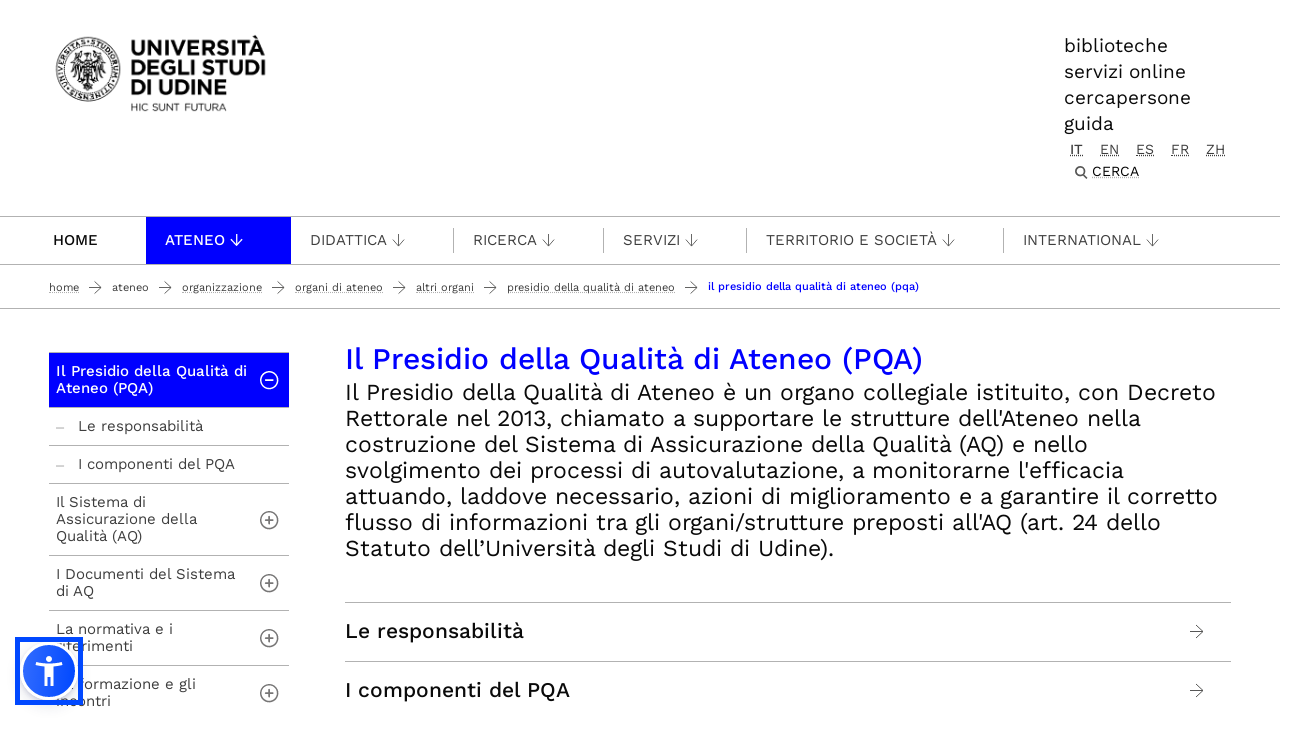

--- FILE ---
content_type: text/html;charset=utf-8
request_url: https://www.uniud.it/it/ateneo-uniud/ateneo-uniud-organizzazione/organi-ateneo/altri-organi/presidio-della-qualita/il-presidio-della-qualita-di-ateneo-pqa
body_size: 11906
content:
<!DOCTYPE html>
<html xmlns="http://www.w3.org/1999/xhtml" lang="it" data-bs-theme="auto" xml:lang="it">
  <head><meta http-equiv="Content-Type" content="text/html; charset=UTF-8" /><!-- <link rel="stylesheet" href="/++theme++theme-v5-bootstrap/dist/assets/css/bootstrap.min.css" />
        <link rel="stylesheet" href="/++theme++theme-v5-bootstrap/dist/assets/css/app.min.css" /> -->
    <meta charset="utf-8" />
<meta name="viewport" content="width=device-width, initial-scale=1" />
<meta name="description" content="Università degli Studi di Udine - University of Udine" />
<title>Il Presidio della Qualità di Ateneo (PQA) — UNIUD - Università degli Studi di Udine</title>
<meta name="author" content="" />
<meta name="viewport" content="width=device-width, initial-scale=1" />


<link rel="preconnect" href="https://analytics.uniud.it" />

 
<link rel="preload" href="" as="image" />


<link rel="preload" href="/++theme++theme-v5-bootstrap/dist/assets/css/bootstrap.min.css" as="style" />
<link rel="preload" href="/++theme++theme-v5-bootstrap/dist/assets/css/app.min.css" as="style" />
<link rel="stylesheet" href="/++theme++theme-v5-bootstrap/dist/assets/css/bootstrap.min.css" />
<link rel="stylesheet" href="/++theme++theme-v5-bootstrap/dist/assets/css/app.min.css" />
<link rel="preload" href="/++theme++theme-v5-bootstrap/dist/assets/img/search-icon.svg" as="image" />





  <meta charset="utf-8" /><meta name="twitter:card" content="summary" /><meta property="og:site_name" content="Università degli Studi di Udine" /><meta property="og:title" content="Il Presidio della Qualità di Ateneo (PQA)" /><meta name="twitter:title" content="Il Presidio della Qualità di Ateneo (PQA)" /><meta property="og:type" content="website" /><meta property="og:description" content="Il Presidio della Qualità di Ateneo è un organo collegiale istituito, con Decreto Rettorale nel 2013, chiamato a supportare le strutture dell'Ateneo nella costruzione del Sistema di Assicurazione della Qualità (AQ) e nello svolgimento dei processi di autovalutazione, a monitorarne l'efficacia attuando, laddove necessario, azioni di miglioramento e a garantire il corretto flusso di informazioni tra gli organi/strutture preposti all'AQ (art. 24 dello Statuto dell’Università degli Studi di Udine)." /><meta name="description" content="Il Presidio della Qualità di Ateneo è un organo collegiale istituito, con Decreto Rettorale nel 2013, chiamato a supportare le strutture dell'Ateneo nella costruzione del Sistema di Assicurazione della Qualità (AQ) e nello svolgimento dei processi di autovalutazione, a monitorarne l'efficacia attuando, laddove necessario, azioni di miglioramento e a garantire il corretto flusso di informazioni tra gli organi/strutture preposti all'AQ (art. 24 dello Statuto dell’Università degli Studi di Udine)." /><meta name="twitter:description" content="Il Presidio della Qualità di Ateneo è un organo collegiale istituito, con Decreto Rettorale nel 2013, chiamato a supportare le strutture dell'Ateneo nella costruzione del Sistema di Assicurazione della Qualità (AQ) e nello svolgimento dei processi di autovalutazione, a monitorarne l'efficacia attuando, laddove necessario, azioni di miglioramento e a garantire il corretto flusso di informazioni tra gli organi/strutture preposti all'AQ (art. 24 dello Statuto dell’Università degli Studi di Udine)." /><meta property="og:url" content="https://www.uniud.it/it/ateneo-uniud/ateneo-uniud-organizzazione/organi-ateneo/altri-organi/presidio-della-qualita/il-presidio-della-qualita-di-ateneo-pqa" /><meta name="twitter:url" content="https://www.uniud.it/it/ateneo-uniud/ateneo-uniud-organizzazione/organi-ateneo/altri-organi/presidio-della-qualita/il-presidio-della-qualita-di-ateneo-pqa" /><meta property="og:image" content="https://www.uniud.it/social-logo.png" /><meta name="twitter:image" content="https://www.uniud.it/social-logo.png" /><meta property="og:image:type" content="image/png" /><meta name="description" content="Il Presidio della Qualità di Ateneo è un organo collegiale istituito, con Decreto Rettorale nel 2013, chiamato a supportare le strutture dell'Ateneo nella costruzione del Sistema di Assicurazione della Qualità (AQ) e nello svolgimento dei processi di autovalutazione, a monitorarne l'efficacia attuando, laddove necessario, azioni di miglioramento e a garantire il corretto flusso di informazioni tra gli organi/strutture preposti all'AQ (art. 24 dello Statuto dell’Università degli Studi di Udine)." /><meta name="viewport" content="width=device-width, initial-scale=1.0" /><meta name="generator" content="Plone - https://plone.org/" /></head>
  <body id="visual-portal-wrapper" class="col-content col-two frontend icons-off portaltype-folder section-ateneo-uniud site-it subsection-ateneo-uniud-organizzazione subsection-ateneo-uniud-organizzazione-organi-ateneo subsection-ateneo-uniud-organizzazione-organi-ateneo-altri-organi template-listing_view thumbs-off userrole-anonymous viewpermission-view has-columns -two" dir="ltr" data-base-url="https://www.uniud.it/it/ateneo-uniud/ateneo-uniud-organizzazione/organi-ateneo/altri-organi/presidio-della-qualita/il-presidio-della-qualita-di-ateneo-pqa" data-view-url="https://www.uniud.it/it/ateneo-uniud/ateneo-uniud-organizzazione/organi-ateneo/altri-organi/presidio-della-qualita/il-presidio-della-qualita-di-ateneo-pqa" data-portal-url="https://www.uniud.it" data-i18ncatalogurl="https://www.uniud.it/plonejsi18n" data-pat-pickadate="{&quot;date&quot;: {&quot;selectYears&quot;: 200}, &quot;time&quot;: {&quot;interval&quot;: 5 } }" data-pat-plone-modal="{&quot;actionOptions&quot;: {&quot;displayInModal&quot;: false}}"><a id="skippy" class="sr-only sr-only-focusable" href="#main-content">
  <div class="container">
    <span class="skiplink-text">Passa al contenuto principale</span>
  </div>
</a><header>
  <div class="container">
    <div class="row">
      <div id="logo-container" class="col-lg-3 col-md-12">
        <a id="uniud-logo" href="https://www.uniud.it/it" title="UNIUD - Università degli Studi di Udine">
          <img class="logo" width="223px" height="80px" src="/uniud/@@site-logo" alt="Immagine con logo che riporta il titolo del sito" />
        </a>
      </div>
      <div id="toplinks-container" class="col-lg-9 col-md-12">
        <div class="header-bar">
    
        <div class="header-link">
            <a href="https://www.uniud.it/it/servizi/servizi-studiare/biblioteche">biblioteche</a>
        </div>
    
        <div class="header-link">
            <a href="https://www.uniud.it/it/pagine-speciali/guida/ateneo-on-line">servizi online</a>
        </div>
    
        <div class="header-link">
            <a href="https://www.uniud.it/it/cercapersone">cercapersone</a>
        </div>
    
        <div class="header-link">
            <a href="https://www.uniud.it/it/pagine-speciali/guida">guida</a>
        </div>
    

          
          
          <div id="language-selector" class="">
        <a href="https://www.uniud.it/@@multilingual-selector/b12cbee0944b4a48a7c232f692f21e59/it?set_language=it" title="Italiano" class="selected currentLanguage language-it">it</a>
    
        <a href="https://www.uniud.it/@@multilingual-selector/b12cbee0944b4a48a7c232f692f21e59/en?set_language=en" title="English" class="language-en">en</a>
    
        <a href="https://www.uniud.it/@@multilingual-selector/b12cbee0944b4a48a7c232f692f21e59/es?set_language=es" title="Español" class="language-es">es</a>
    
        <a href="https://www.uniud.it/@@multilingual-selector/b12cbee0944b4a48a7c232f692f21e59/fr?set_language=fr" title="Français" class="language-fr">fr</a>
    
        <a href="https://www.uniud.it/@@multilingual-selector/b12cbee0944b4a48a7c232f692f21e59/zh?set_language=zh" title="中文" class="language-zh">zh</a>
    </div>
          <div class="search-box"><div class="search-wrapper">
  <button type="button" class="search-link" data-bs-toggle="modal" data-bs-target="#search-reveal">
    <span>Cerca</span>
  </button>
</div>



<div class="modal fade" id="search-reveal" aria-labelledby="search-modal" aria-hidden="true">
  <div class="modal-dialog modal-fullscreen">
    <div class="modal-content align-items-center">
      <div class="col-lg-9">
        <div class="search-header modal-header">
          <h1 id="search-header-title" class="title">Cerca nel sito</h1>
          <button class="close-button" data-close="" aria-label="Close reveal" type="button" data-bs-dismiss="modal">
            <span aria-hidden="true">×</span>
          </button>
        </div>
        <div class="col-lg-12 modal-body">
          <form action="https://www.uniud.it/it/@@search" id="searchGadget_form" class="search-form-container" onsumbit="setSectionCurrent('modal');" role="search">
            <div class="search-form">
              <input id="searchGadget" type="search" placeholder="Cerca nel sito" tabindex="-1" name="SearchableText" title="Cerca nel sito" class="searchField" />
              <input id="btn-search" class="btn btn-primary btn-search" type="submit" value="Cerca" />
            </div>

            <div id="search-by-section" class="search-options">
              <div class="row">
                <div id="search-options-title" class="search-options-title cell">
                  Esegui la ricerca su sezione:
                </div>
              </div>
              <div id="search-sections-container-modal" class="search-sections-container row">
                <div id="cnt-search-section-all-modal" class="cell col-sm-6 col-md-3">
                  <input type="radio" id="search-section-allsite-modal" name="path" value="" checked="checked" />
                  <label id="lbl-search-section-all-modal" for="search-section-allsite-modal"></label>
                </div>
                <div id="cnt-search-section-current-modal" class="cell col-sm-6 col-md-3">
                  <input type="radio" id="search-section-current-modal" name="path" value="" />
                  <label id="lbl-search-section-current-modal" for="search-section-current-modal"></label>
                </div>
                
                <div id="cnt-search-section-0-modal" class="cell col-sm-6 col-md-3" style="display: none">
                  <input type="radio" id="search-section-0-modal" name="path" value="path-search-section-0" />
                  <label id="lbl-search-section-0-modal" for="search-section-0">Sezione 1</label>
                </div>
                <div id="cnt-search-section-1-modal" class="cell col-sm-6 col-md-3" style="display: none">
                  <input type="radio" id="search-section-1-modal" name="path" value="path-search-section-1" />
                  <label id="lbl-search-section-1-modal" for="search-section-1-modal">Sezione 2</label>
                </div>
                <div id="cnt-search-section-2-modal" class="cell col-sm-6 col-md-3" style="display: none">
                  <input type="radio" id="search-section-2-modal" name="path" value="path-search-section-2" />
                  <label id="lbl-search-section-2-modal" for="search-section-2-modal">Sezione 3</label>
                </div>
                <div id="cnt-search-section-3-modal" class="cell col-sm-6 col-md-3" style="display: none">
                  <input type="radio" id="search-section-3-modal" name="path" value="path-search-section-3" />
                  <label id="lbl-search-section-3-modal" for="search-section-3-modal">Sezione 4</label>
                </div>
                <div id="cnt-search-section-4-modal" class="cell col-sm-6 col-md-3" style="display: none">
                  <input type="radio" id="search-section-4-modal" name="path" value="path-search-section-4" />
                  <label id="lbl-search-section-4-modal" for="search-section-4-modal">Sezione 5</label>
                </div>
                <div id="cnt-search-section-5-modal" class="cell col-sm-6 col-md-3" style="display: none">
                  <input type="radio" id="search-section-5-modal" name="path" value="path-search-section-5" />
                  <label id="lbl-search-section-5-modal" for="search-section-5-modal">Sezione 6</label>
                </div>
              </div>
            </div>
          </form><div id="search-results-wrapper_gadget">
        <div class="documentFirstHeading">Risultati ricerca per <strong id="search-term_gadget"></strong></div>
        <div id="search-results-bar">
            <span id="results-count_gadget"><strong id="search-results-number">0</strong> elementi soddisfano i criteri specificati.</span>
        </div>
        <div id="search-results_gadget"></div>
    </div>
        </div>
      </div>
    </div>
  </div>
</div>
</div>
        </div>
      </div>
    </div>
  </div>
</header><nav id="main-navigation" role="navigation">
  <a href="#" class="menu-mobile menu" title="Mobile menù" aria-label="Mobile menù">
    <span class="line"></span>
    <span class="line"></span>
    <span class="line"></span>
  </a>
  <ul class="main-nav">
      <li class="first-level home" accesskey="h">
        <a class="" href="https://www.uniud.it/it">Home</a>
      </li>
      <li class="first-level mega-menu">
        <a class="" href="/it/servizi/servizi-studiare/biblioteche" title="Biblioteche">Biblioteche</a>
        
      </li>
      <li class="first-level mega-menu">
        <a class="" href="/it/cercapersone" title="Cercapersone">Cercapersone</a>
        
      </li>
      <li class="first-level mega-menu">
        <a class="" href="/it/pagine-speciali/guida/ateneo-on-line" title="Servizi online">Servizi online</a>
        
      </li>
      <li class="first-level mega-menu active">
        <a class="noclickable" href="https://www.uniud.it/it/manual-links/menu/ateneo-uniud" title="Ateneo">Ateneo</a>
        <div class="sub-menu">
          <div class="container">
            <div class="row">
              <div class="auto">
                <ul class="sub-menu-lists">
                  <li>
                    <a href="https://www.uniud.it/it/ateneo-uniud/ateneo-uniud" title="Chi siamo">Chi siamo</a>
                  </li>
                  <li>
                    <a href="https://www.uniud.it/it/ateneo-uniud/normativa" title="Statuto e regolamenti">Statuto e regolamenti</a>
                  </li>
                  <li>
                    <a href="https://www.uniud.it/it/ateneo-uniud/elezioni-uniud" title="Elezioni">Elezioni</a>
                  </li>
                </ul>
              </div>
              <div class="auto">
                <ul class="sub-menu-lists">
                  <li>
                    <a href="https://www.uniud.it/it/ateneo-uniud/ateneo-uniud-organizzazione" title="Organizzazione">Organizzazione</a>
                  </li>
                  <li>
                    <a href="https://www.uniud.it/it/ateneo-uniud/sedi" title="Sedi">Sedi</a>
                  </li>
                </ul>
              </div>
              <div class="auto">
                <ul class="sub-menu-lists">
                  <li>
                    <a href="https://www.uniud.it/it/qualita" title="Qualità">Qualità</a>
                  </li>
                  <li>
                    <a href="https://www.uniud.it/it/ateneo-uniud/ateneo-uniud/amministrazione-trasparente/disposizioni-generali/atti-generali/piano-strategico-2022-2025.pdf" title="Piano strategico">Piano strategico</a>
                  </li>
                  <li>
                    <a href="https://uniudamce.sharepoint.com/sites/controllo-direzionale" title="Controllo direzionale">Controllo direzionale</a>
                  </li>
                </ul>
              </div>
              <div class="auto">
                <ul class="sub-menu-lists">
                  <li>
                    <a href="https://www.uniud.it/it/ateneo-uniud/ateneo-uniud-organizzazione/organi-ateneo/altri-organi/cug" title="Comitato Unico di Garanzia">Comitato Unico di Garanzia</a>
                  </li>
                  <li>
                    <a href="https://www.uniud.it/it/ateneo-uniud/ateneo-uniud/uniud-sostenibile" title="Uniud Sostenibile">Uniud Sostenibile</a>
                  </li>
                  <li>
                    <a href="https://www.uniud.it/it/ateneo-uniud/identita-visiva" title="Identità visiva">Identità visiva</a>
                  </li>
                </ul>
              </div>
              <div class="auto">
                <ul class="sub-menu-lists">
                  
                </ul>
              </div>
            </div>
          </div>
        </div>
      </li>
      <li class="first-level mega-menu">
        <a class="noclickable" href="https://www.uniud.it/it/manual-links/menu/didattica" title="Didattica">Didattica</a>
        <div class="sub-menu">
          <div class="container">
            <div class="row">
              <div class="auto">
                <ul class="sub-menu-lists">
                  <li>
                    <a href="https://www.uniud.it/it/didattica/corsi" title="Lauree e lauree magistrali">Lauree e lauree magistrali</a>
                  </li>
                  <li>
                    <a href="https://superiore.uniud.it/" title="Scuola Superiore">Scuola Superiore</a>
                  </li>
                </ul>
              </div>
              <div class="auto">
                <ul class="sub-menu-lists">
                  <li>
                    <a href="https://www.uniud.it/it/didattica/formazione-post-laurea/scuole-specializzazione" title="Scuole di specializzazione">Scuole di specializzazione</a>
                  </li>
                  <li>
                    <a href="https://www.uniud.it/it/ricerca/lavorare-nella-ricerca/dottorato-ricerca" title="Dottorato di ricerca">Dottorato di ricerca</a>
                  </li>
                </ul>
              </div>
              <div class="auto">
                <ul class="sub-menu-lists">
                  <li>
                    <a href="https://www.uniud.it/it/didattica/formazione-post-laurea/master/alta-formazione" title="Master e alta formazione">Master e alta formazione</a>
                  </li>
                  <li>
                    <a href="https://www.uniud.it/it/didattica/formazione-post-laurea/formazione-abilitazione-insegnanti" title="Formazione insegnanti">Formazione insegnanti</a>
                  </li>
                </ul>
              </div>
              <div class="auto">
                <ul class="sub-menu-lists">
                  <li>
                    <a href="https://www.uniud.it/it/didattica/attivita-trasversali-e-complementari" title="Attività trasversali e complementari">Attività trasversali e complementari</a>
                  </li>
                  <li>
                    <a href="https://www.uniud.it/it/didattica/formazione-continua" title="Formazione continua">Formazione continua</a>
                  </li>
                </ul>
              </div>
              <div class="auto">
                <ul class="sub-menu-lists">
                  
                </ul>
              </div>
            </div>
          </div>
        </div>
      </li>
      <li class="first-level mega-menu">
        <a class="noclickable" href="https://www.uniud.it/it/manual-links/menu/ricerca" title="Ricerca">Ricerca</a>
        <div class="sub-menu">
          <div class="container">
            <div class="row">
              <div class="auto">
                <ul class="sub-menu-lists">
                  <li>
                    <a href="https://www.uniud.it/it/ricerca/strutture-e-competenze" title="Strutture e competenze">Strutture e competenze</a>
                  </li>
                  <li>
                    <a href="https://www.uniud.it/it/ricerca/progetti-e-iniziative" title="Progetti e iniziative">Progetti e iniziative</a>
                  </li>
                  <li>
                    <a href="https://www.uniud.it/it/ricerca/opportunita-finanziamento" title="Opportunità di finanziamento">Opportunità di finanziamento</a>
                  </li>
                </ul>
              </div>
              <div class="auto">
                <ul class="sub-menu-lists">
                  <li>
                    <a href="https://www.uniud.it/it/ricerca/lavorare-nella-ricerca/dottorato-ricerca" title="Dottorato di ricerca">Dottorato di ricerca</a>
                  </li>
                  <li>
                    <a href="https://www.uniud.it/it/ricerca/lavorare-nella-ricerca/assegni-ricerca" title="Assegni di ricerca">Assegni di ricerca</a>
                  </li>
                  <li>
                    <a href="https://www.uniud.it/it/ricerca/lavorare-nella-ricerca/borse-ricerca" title="Borse di ricerca">Borse di ricerca</a>
                  </li>
                </ul>
              </div>
              <div class="auto">
                <ul class="sub-menu-lists">
                  <li>
                    <a href="https://www.uniud.it/it/ricerca/risultati-della-ricerca/brevetti" title="Brevetti">Brevetti</a>
                  </li>
                  <li>
                    <a href="https://www.uniud.it/it/ricerca/risultati-della-ricerca/spin-off" title="Spin off e start up">Spin off e start up</a>
                  </li>
                  <li>
                    <a href="https://www.uniud.it/it/ricerca/risultati-della-ricerca/archivio-ricerca-scientifica/info" title="Archivio della ricerca">Archivio della ricerca</a>
                  </li>
                </ul>
              </div>
              <div class="auto">
                <ul class="sub-menu-lists">
                  <li>
                    <a href="https://www.uniud.it/it/ricerca/risultati-della-ricerca/valutazione-della-ricerca" title="Valutazione della ricerca">Valutazione della ricerca</a>
                  </li>
                  <li>
                    <a href="https://www.uniud.it/it/servizi/servizi-studiare/biblioteche/open-science-scienza-aperta" title="Scienza aperta">Scienza aperta</a>
                  </li>
                  <li>
                    <a href="https://www.uniud.it/it/ricerca/carta-europea-ricercatori-uniud" title="Carta Europea dei Ricercatori">Carta Europea dei Ricercatori</a>
                  </li>
                </ul>
              </div>
              <div class="auto">
                <ul class="sub-menu-lists">
                  
                </ul>
              </div>
            </div>
          </div>
        </div>
      </li>
      <li class="first-level mega-menu">
        <a class="noclickable" href="https://www.uniud.it/it/manual-links/menu/servizi-1" title="Servizi">Servizi</a>
        <div class="sub-menu">
          <div class="container">
            <div class="row">
              <div class="auto">
                <ul class="sub-menu-lists">
                  <li>
                    <a href="https://www.uniud.it/it/servizi/servizi-orientamento-scuole/orientamento-e-assistenza-1" title="per orientarsi">per orientarsi</a>
                  </li>
                  <li>
                    <a href="https://www.uniud.it/it/landing-astu/servizi-studiare" title="per studiare">per studiare</a>
                  </li>
                  <li>
                    <a href="https://www.uniud.it/it/landing-astu/servizi-lavorare" title="per lavorare">per lavorare</a>
                  </li>
                </ul>
              </div>
              <div class="auto">
                <ul class="sub-menu-lists">
                  <li>
                    <a href="https://www.uniud.it/it/landing-astu/diritto-studio" title="per il diritto allo studio">per il diritto allo studio</a>
                  </li>
                  <li>
                    <a href="/it/landing-astu/gestire-carriera" title="per la gestione carriera">per la gestione carriera</a>
                  </li>
                </ul>
              </div>
              <div class="auto">
                <ul class="sub-menu-lists">
                  <li>
                    <a href="https://www.uniud.it/it/landing-astu/servizi-vivere-uniud" title="per vivere Uniud">per vivere Uniud</a>
                  </li>
                  <li>
                    <a href="https://www.uniud.it/it/servizi/servizi-tempo-libero/opportunita-tempo-libero" title="per abitare">per abitare</a>
                  </li>
                </ul>
              </div>
              <div class="auto">
                <ul class="sub-menu-lists">
                  <li>
                    <a href="https://www.uniud.it/it/landing-astu/pacchetto-studenti" title="pacchetto servizi">pacchetto servizi</a>
                  </li>
                  <li>
                    <a href="https://www.uniud.it/it/didattica/segreteria-studenti/sedi-orari" title="segreteria studenti">segreteria studenti</a>
                  </li>
                </ul>
              </div>
              <div class="auto">
                <ul class="sub-menu-lists">
                  
                </ul>
              </div>
            </div>
          </div>
        </div>
      </li>
      <li class="first-level mega-menu">
        <a class="noclickable" href="https://www.uniud.it/it/manual-links/menu/territorio-e-societa" title="Territorio e società">Territorio e società</a>
        <div class="sub-menu">
          <div class="container">
            <div class="row">
              <div class="auto">
                <ul class="sub-menu-lists">
                  <li>
                    <a href="https://www.uniud.it/it/territorio-e-societa/terza-missione" title="Terza Missione">Terza Missione</a>
                  </li>
                  <li>
                    <a href="https://www.uniud.it/it/territorio-e-societa/uniud-lab-village" title="Uniud Lab Village">Uniud Lab Village</a>
                  </li>
                  <li>
                    <a href="https://cantiere-friuli.uniud.it/" title="Cantiere Friuli">Cantiere Friuli</a>
                  </li>
                </ul>
              </div>
              <div class="auto">
                <ul class="sub-menu-lists">
                  <li>
                    <a href="https://www.uniud.it/it/territorio-e-societa/uniud-citta" title="Festival dell'Università">Festival dell'Università</a>
                  </li>
                  <li>
                    <a href="https://www.uniud.it/it/territorio-e-societa/eventi-cultura-divulgazione" title="News, eventi e divulgazione">News, eventi e divulgazione</a>
                  </li>
                  <li>
                    <a href="https://www.uniud.it/it/servizi/imprese/punto-impresa/progetti-speciali/progetto-condiviso/progetto-condiviso" title="Progetto condiviso con Fondazione Friuli">Progetto condiviso con Fondazione Friuli</a>
                  </li>
                </ul>
              </div>
              <div class="auto">
                <ul class="sub-menu-lists">
                  <li>
                    <a href="https://www.uniud.it/it/territorio-e-societa/lavoro-placement-e-tirocini" title="Lavoro, job placement e tirocini">Lavoro, job placement e tirocini</a>
                  </li>
                  <li>
                    <a href="https://www.uniud.it/it/territorio-e-societa/universita-e-imprese" title="Università e imprese">Università e imprese</a>
                  </li>
                </ul>
              </div>
              <div class="auto">
                <ul class="sub-menu-lists">
                  <li>
                    <a href="https://www.uniud.it/it/ateneo-uniud/ateneo-uniud/sostieni-uniud" title="Sostieni l’Università">Sostieni l’Università</a>
                  </li>
                  <li>
                    <a href="https://www.uniud.it/it/territorio-e-societa/pnrr/piano-nazionale-di-ripresa-e-resilienza" title="Università e PNRR">Università e PNRR</a>
                  </li>
                </ul>
              </div>
              <div class="auto">
                <ul class="sub-menu-lists">
                  
                </ul>
              </div>
            </div>
          </div>
        </div>
      </li>
      <li class="first-level mega-menu">
        <a class="noclickable" href="https://www.uniud.it/it/manual-links/menu/international" title="International">International</a>
        <div class="sub-menu">
          <div class="container">
            <div class="row">
              <div class="auto">
                <ul class="sub-menu-lists">
                  <li>
                    <a href="https://www.uniud.it/it/landing-astu/opportunita-estero-studenti" title="Opportunità di studio e tirocinio all'estero">Opportunità di studio e tirocinio all'estero</a>
                  </li>
                  <li>
                    <a href="https://www.uniud.it/it/landing-astu/opportunita-info-mobilita" title="Opportunità e informazioni utili per docenti e ricercatori">Opportunità e informazioni utili per docenti e ricercatori</a>
                  </li>
                  <li>
                    <a href="https://www.uniud.it/it/international-area/opportunita-estero-pta/erasmus-stt" title="Opportunità e informazioni utili per PTA">Opportunità e informazioni utili per PTA</a>
                  </li>
                </ul>
              </div>
              <div class="auto">
                <ul class="sub-menu-lists">
                  <li>
                    <a href="https://www.uniud.it/it/international-area/studenti-internazionali" title="Studenti internazionali">Studenti internazionali</a>
                  </li>
                  <li>
                    <a href="https://www.uniud.it/it/international-area/studenti-mobilita-ingresso" title="Exchange Students">Exchange Students</a>
                  </li>
                </ul>
              </div>
              <div class="auto">
                <ul class="sub-menu-lists">
                  <li>
                    <a href="https://www.uniud.it/it/international-area/visiting-students-studenti-in-ingresso-in-assenza-di-accordo-bilaterale" title="Visiting students">Visiting students</a>
                  </li>
                  <li>
                    <a href="https://www.uniud.it/it/international-area/equipollenze" title="Equipollenze">Equipollenze</a>
                  </li>
                </ul>
              </div>
              <div class="auto">
                <ul class="sub-menu-lists">
                  <li>
                    <a href="https://www.uniud.it/it/landing-astu/attivita-internazionali-1" title="Relazioni internazionali">Relazioni internazionali</a>
                  </li>
                </ul>
              </div>
              <div class="auto">
                <ul class="sub-menu-lists">
                  
                </ul>
              </div>
            </div>
          </div>
        </div>
      </li>
      <li class="first-level mega-menu">
        <a class="" href="/it/pagine-speciali/guida" title="Guida">Guida</a>
        
      </li>
    </ul>
</nav><main class="main-content" id="main-content"><nav class="breadcrumbs-container" aria-label="You are here:" role="navigation">
    <div class="container"><div id="portal-breadcrumbs">

    <ol class="breadcrumbs">
      <li class="breadcrumb-item">
        <a href="https://www.uniud.it/it">Home</a>
        <span class="separator"></span>
      </li>
      
          <li class="breadcrumb-item">
            <a href="https://www.uniud.it/it/ateneo-uniud">
               Ateneo
            </a>
            <span class="separator"></span>
            </li>
      
          <li class="breadcrumb-item">
            <a href="https://www.uniud.it/it/ateneo-uniud/ateneo-uniud-organizzazione">
               Organizzazione
            </a>
            <span class="separator"></span>
            </li>
      
          <li class="breadcrumb-item">
            <a href="https://www.uniud.it/it/ateneo-uniud/ateneo-uniud-organizzazione/organi-ateneo">
               Organi di ateneo
            </a>
            <span class="separator"></span>
            </li>
      
          <li class="breadcrumb-item">
            <a href="https://www.uniud.it/it/ateneo-uniud/ateneo-uniud-organizzazione/organi-ateneo/altri-organi">
               Altri organi
            </a>
            <span class="separator"></span>
            </li>
      
          <li class="breadcrumb-item">
            <a href="https://www.uniud.it/it/ateneo-uniud/ateneo-uniud-organizzazione/organi-ateneo/altri-organi/presidio-della-qualita">
               Presidio della Qualità di Ateneo
            </a>
            <span class="separator"></span>
            </li>
      
          <li class="breadcrumb-item">
            
            
            <span id="breadcrumbs-current" class="breadcrumb-item active">Il Presidio della Qualità di Ateneo (PQA)</span></li>
      

    </ol>

</div></div>
  </nav><div class="contentwellportlets row" id="portlets-in-header">
  
  
    <div class="cell InHeaderPortletManager1 width-full position-0 num-portlets-1">


<div id="portletwrapper-436f6e74656e7457656c6c506f72746c6574732e496e486561646572506f72746c65744d616e61676572310a636f6e746578740a2f756e6975640a61737369676e6d656e74" class="portletWrapper kssattr-portlethash-436f6e74656e7457656c6c506f72746c6574732e496e486561646572506f72746c65744d616e61676572310a636f6e746578740a2f756e6975640a61737369676e6d656e74">
</div>

</div>
  
  
</div><div class="container page">
        <div class="row">
            <div class="col-lg-9 col-md-12 cell wrap main">
                <!-- Alert message -->
                <section id="global_statusmessage">
      

      <div>
      </div>
    </section>
                <!-- portlets above content -->
                <div class="contentwellportlets row" id="portlets-above">
  
  
  
</div>
                <div id="content">
                  <header>

                <div id="viewlet-above-content-title"><span id="social-tags-body" itemscope="" itemtype="http://schema.org/WebPage" style="display: none">
  <span itemprop="name">Il Presidio della Qualità di Ateneo (PQA)</span>
  <span itemprop="description">Il Presidio della Qualità di Ateneo è un organo collegiale istituito, con Decreto Rettorale nel 2013, chiamato a supportare le strutture dell'Ateneo nella costruzione del Sistema di Assicurazione della Qualità (AQ) e nello svolgimento dei processi di autovalutazione, a monitorarne l'efficacia attuando, laddove necessario, azioni di miglioramento e a garantire il corretto flusso di informazioni tra gli organi/strutture preposti all'AQ (art. 24 dello Statuto dell’Università degli Studi di Udine).</span>
  <span itemprop="url">https://www.uniud.it/it/ateneo-uniud/ateneo-uniud-organizzazione/organi-ateneo/altri-organi/presidio-della-qualita/il-presidio-della-qualita-di-ateneo-pqa</span>
  <span itemprop="image">https://www.uniud.it/@@site-logo/logo-uniud-semplice.webp</span>
</span>
</div>

                
                  <h1>Il Presidio della Qualità di Ateneo (PQA)</h1>

                

                <div id="viewlet-below-content-title"><div class="contentwellportlets row" id="portlets-below-title">
  
  
  
</div>






</div>

                
                  <p class="lead">Il Presidio della Qualità di Ateneo è un organo collegiale istituito, con Decreto Rettorale nel 2013, chiamato a supportare le strutture dell'Ateneo nella costruzione del Sistema di Assicurazione della Qualità (AQ) e nello svolgimento dei processi di autovalutazione, a monitorarne l'efficacia attuando, laddove necessario, azioni di miglioramento e a garantire il corretto flusso di informazioni tra gli organi/strutture preposti all'AQ (art. 24 dello Statuto dell’Università degli Studi di Udine).</p>

                

                <div id="viewlet-below-content-description"></div>

              </header><div id="viewlet-above-content-body"></div><div id="content-core">
                


  

  
    
      
        <div class="entries">
          
            
                 
                <article class="entry">
                  <header>
                    <span class="summary" title="Document">
                      <span class="item-link-url">
                        <a href="https://www.uniud.it/it/ateneo-uniud/ateneo-uniud-organizzazione/organi-ateneo/altri-organi/presidio-della-qualita/il-presidio-della-qualita-di-ateneo-pqa/le-responsabilita" class="contenttype-document state-published" title="Document">
                          
                          Le responsabilità
                        </a>
                        
                      </span>
                      <span class="item-link-icon">
                        <a href="https://www.uniud.it/it/ateneo-uniud/ateneo-uniud-organizzazione/organi-ateneo/altri-organi/presidio-della-qualita/il-presidio-della-qualita-di-ateneo-pqa/le-responsabilita" title="Le responsabilità"> </a> 
                        </span>
                    </span>
                    
                      <div class="documentByLine">
                        
                        

                        

                      </div>
                    
                  </header>
                  
                </article>
              
            
          
            
                 
                <article class="entry">
                  <header>
                    <span class="summary" title="Document">
                      <span class="item-link-url">
                        <a href="https://www.uniud.it/it/ateneo-uniud/ateneo-uniud-organizzazione/organi-ateneo/altri-organi/presidio-della-qualita/il-presidio-della-qualita-di-ateneo-pqa/i-componenti-del-presidio-della-qualita" class="contenttype-document state-published" title="Document">
                          
                          I componenti del PQA
                        </a>
                        
                      </span>
                      <span class="item-link-icon">
                        <a href="https://www.uniud.it/it/ateneo-uniud/ateneo-uniud-organizzazione/organi-ateneo/altri-organi/presidio-della-qualita/il-presidio-della-qualita-di-ateneo-pqa/i-componenti-del-presidio-della-qualita" title="I componenti del PQA"> </a> 
                        </span>
                    </span>
                    
                      <div class="documentByLine">
                        
                        

                        

                      </div>
                    
                  </header>
                  
                </article>
              
            
          
        </div>

        

      
<!-- Navigation theme-v5-bs -->


  




    

      

      
        
      

    
  



              </div><div id="viewlet-below-content-body">











</div><footer>
              <div id="viewlet-below-content">



<div class="documentByLine" id="uniudine-document-byline">

  

  

</div>

<div class="contentwellportlets row" id="portlets-below">
  
  
  
</div>



<div class="uniud-bar-wrapper">
  <div class="uniud-social">
    <div class="share-with">
        <span class="share-label">Condividi</span>
        <a href="https://www.facebook.com/sharer/sharer.php?u=https://www.uniud.it/it/ateneo-uniud/ateneo-uniud-organizzazione/organi-ateneo/altri-organi/presidio-della-qualita/il-presidio-della-qualita-di-ateneo-pqa" rel="noopener" title="Facebook" target="_blank"><i class="icon facebook">facebook</i></a>
        <a href="https://x.com/intent/post?url=https://www.uniud.it/it/ateneo-uniud/ateneo-uniud-organizzazione/organi-ateneo/altri-organi/presidio-della-qualita/il-presidio-della-qualita-di-ateneo-pqa&amp;text=Il Presidio della Qualità di Ateneo (PQA)" rel="noopener" title="X.com" target="_blank"><i class="icon twitter">x.com</i></a>
        <a href="https://www.linkedin.com/sharing/share-offsite/?url=https://www.uniud.it/it/ateneo-uniud/ateneo-uniud-organizzazione/organi-ateneo/altri-organi/presidio-della-qualita/il-presidio-della-qualita-di-ateneo-pqa" rel="noopener" title="LinkedIn" target="_blank"><i class="icon linkedin">linkedin</i></a>
    </div>
</div>

  <div class="ratings-wrapper"></div>
  
  
  <div id="uniud-support-bar" class="uniud-support">
    <div class="sysaid-request">
        <a href="#" class="link" title="Support" id="sysaid-button">
            <span>Supporto</span><i class="icon support">support</i>
           
        </a>
    </div>
</div>

</div>




</div>
            </footer>
                </div>
                <!-- <xsl:apply-templates css:select="#viewlet-below-content" /> -->
              </div>
            <div class="col-lg-3 col-md-12 cell aside"><aside id="portal-column-two">
                  <div class="portletWrapper" id="[base64]" data-portlethash="[base64]">
<aside class="portlet portletNavigationTree None">

    <nav class="portletContent lastItem">
        <ul class="navTree navTreeLevel0 vertical menu accordion-menu" data-accordion-menu="">
            
            
            



<li class="navTreeItem visualNoMarker current navTreeCurrentNode navTreeItemInPath navTreeFolderish  is-accordion-submenu-parent  is-active section-il-presidio-della-qualita-di-ateneo-pqa">

    

      

        <a href="https://www.uniud.it/it/ateneo-uniud/ateneo-uniud-organizzazione/organi-ateneo/altri-organi/presidio-della-qualita/il-presidio-della-qualita-di-ateneo-pqa" title="Il Presidio della Qualità di Ateneo (PQA)" class="state-published navTreeCurrentItem navTreeCurrentItem current navTreeCurrentNode navTreeItemInPath navTreeFolderish  contenttype-folder">
            <span>Il Presidio della Qualità di Ateneo (PQA)</span> <!-- rem ${a_accordion_class} >-->
        </a>

    
    
        <ul class="menu vertical nested submenu navTree navTreeLevel1 is-accordion-submenu " data-submenu="''">
            



<li class="navTreeItem visualNoMarker is-submenu-item is-accordion-submenu-item  section-le-responsabilita">

    

      

        <a href="https://www.uniud.it/it/ateneo-uniud/ateneo-uniud-organizzazione/organi-ateneo/altri-organi/presidio-della-qualita/il-presidio-della-qualita-di-ateneo-pqa/le-responsabilita" title="Le responsabilità" class="state-published contenttype-document">
            <span>Le responsabilità</span> <!-- rem ${a_accordion_class} >-->
        </a>

    
    
        
    
    
</li>

<li class="navTreeItem visualNoMarker is-submenu-item is-accordion-submenu-item  section-i-componenti-del-presidio-della-qualita">

    

      

        <a href="https://www.uniud.it/it/ateneo-uniud/ateneo-uniud-organizzazione/organi-ateneo/altri-organi/presidio-della-qualita/il-presidio-della-qualita-di-ateneo-pqa/i-componenti-del-presidio-della-qualita" title="I componenti del PQA" class="state-published contenttype-document">
            <span>I componenti del PQA</span> <!-- rem ${a_accordion_class} >-->
        </a>

    
    
        
    
    
</li>




        </ul>
    
    
</li>

<li class="navTreeItem visualNoMarker navTreeFolderish  is-accordion-submenu-parent  section-il-sistema-di-assicurazione-della-qualita-aq">

    

      

        <a href="https://www.uniud.it/it/ateneo-uniud/ateneo-uniud-organizzazione/organi-ateneo/altri-organi/presidio-della-qualita/il-sistema-di-assicurazione-della-qualita-aq" title="Il Sistema di Assicurazione della Qualità (AQ)" class="state-published navTreeFolderish  contenttype-folder">
            <span>Il Sistema di Assicurazione della Qualità (AQ)</span> <!-- rem ${a_accordion_class} >-->
        </a>

    
    
        <ul class="menu vertical nested submenu navTree navTreeLevel1 is-accordion-submenu " data-submenu="''">
            



<li class="navTreeItem visualNoMarker is-submenu-item is-accordion-submenu-item  section-che-cos-e">

    

      

        <a href="https://www.uniud.it/it/ateneo-uniud/ateneo-uniud-organizzazione/organi-ateneo/altri-organi/presidio-della-qualita/il-sistema-di-assicurazione-della-qualita-aq/che-cos-e" title="Che cos'è" class="state-published contenttype-document">
            <span>Che cos'è</span> <!-- rem ${a_accordion_class} >-->
        </a>

    
    
        
    
    
</li>

<li class="navTreeItem visualNoMarker is-submenu-item is-accordion-submenu-item  section-i-soggetti">

    

      

        <a href="https://www.uniud.it/it/ateneo-uniud/ateneo-uniud-organizzazione/organi-ateneo/altri-organi/presidio-della-qualita/il-sistema-di-assicurazione-della-qualita-aq/i-soggetti" title="I soggetti" class="state-published contenttype-document">
            <span>I soggetti</span> <!-- rem ${a_accordion_class} >-->
        </a>

    
    
        
    
    
</li>




        </ul>
    
    
</li>

<li class="navTreeItem visualNoMarker navTreeFolderish  is-accordion-submenu-parent  section-i-documenti-del-sistema-di-aq">

    

      

        <a href="https://www.uniud.it/it/ateneo-uniud/ateneo-uniud-organizzazione/organi-ateneo/altri-organi/presidio-della-qualita/i-documenti-del-sistema-di-aq" title="I Documenti del Sistema di AQ" class="state-published navTreeFolderish  contenttype-folder">
            <span>I Documenti del Sistema di AQ</span> <!-- rem ${a_accordion_class} >-->
        </a>

    
    
        <ul class="menu vertical nested submenu navTree navTreeLevel1 is-accordion-submenu " data-submenu="''">
            



<li class="navTreeItem visualNoMarker is-submenu-item is-accordion-submenu-item  section-le-politiche-della-qualita">

    

      

        <a href="https://www.uniud.it/it/ateneo-uniud/ateneo-uniud-organizzazione/organi-ateneo/altri-organi/presidio-della-qualita/archivio-file/politiche-della-qualita.pdf" title="Le Politiche della Qualità" class="state-published contenttype-link">
            <span>Le Politiche della Qualità</span> <!-- rem ${a_accordion_class} >-->
        </a>

    
    
        
    
    
</li>

<li class="navTreeItem visualNoMarker is-submenu-item is-accordion-submenu-item  section-linee-guida">

    

      

        <a href="https://www.uniud.it/it/ateneo-uniud/ateneo-uniud-organizzazione/organi-ateneo/altri-organi/presidio-della-qualita/i-documenti-del-sistema-di-aq/linee-guida" title="Linee guida" class="state-published contenttype-document">
            <span>Linee guida</span> <!-- rem ${a_accordion_class} >-->
        </a>

    
    
        
    
    
</li>

<li class="navTreeItem visualNoMarker is-submenu-item is-accordion-submenu-item  section-le-linee-guida-dellattivita-del-pq">

    

      

        <a href="https://www.uniud.it/it/ateneo-uniud/ateneo-uniud-organizzazione/organi-ateneo/altri-organi/presidio-della-qualita/i-documenti-del-sistema-di-aq/le-linee-guida-dellattivita-del-pq" title="Le Relazioni annuali del PQA" class="state-published contenttype-document">
            <span>Le Relazioni annuali del PQA</span> <!-- rem ${a_accordion_class} >-->
        </a>

    
    
        
    
    
</li>

<li class="navTreeItem visualNoMarker is-submenu-item is-accordion-submenu-item  section-i-decreti-di-accreditamento">

    

      

        <a href="https://www.uniud.it/it/ateneo-uniud/ateneo-uniud-organizzazione/organi-ateneo/altri-organi/presidio-della-qualita/i-documenti-del-sistema-di-aq/i-decreti-di-accreditamento" title="Decreti di Accreditamento e Rapporti di valutazione ANVUR" class="state-published contenttype-folder">
            <span>Decreti di Accreditamento e Rapporti di valutazione ANVUR</span> <!-- rem ${a_accordion_class} >-->
        </a>

    
    
        
    
    
</li>




        </ul>
    
    
</li>

<li class="navTreeItem visualNoMarker navTreeFolderish  is-accordion-submenu-parent  section-la-normativa-e-i-riferimenti">

    

      

        <a href="https://www.uniud.it/it/ateneo-uniud/ateneo-uniud-organizzazione/organi-ateneo/altri-organi/presidio-della-qualita/la-normativa-e-i-riferimenti" title="La normativa e i riferimenti" class="state-published navTreeFolderish  contenttype-folder">
            <span>La normativa e i riferimenti</span> <!-- rem ${a_accordion_class} >-->
        </a>

    
    
        <ul class="menu vertical nested submenu navTree navTreeLevel1 is-accordion-submenu " data-submenu="''">
            



<li class="navTreeItem visualNoMarker is-submenu-item is-accordion-submenu-item  section-la-normativa-e-i-riferimenti">

    

      

        <a href="https://www.uniud.it/it/ateneo-uniud/ateneo-uniud-organizzazione/organi-ateneo/altri-organi/presidio-della-qualita/la-normativa-e-i-riferimenti/la-normativa-e-i-riferimenti" title="La normativa e i riferimenti" class="state-published contenttype-document">
            <span>La normativa e i riferimenti</span> <!-- rem ${a_accordion_class} >-->
        </a>

    
    
        
    
    
</li>

<li class="navTreeItem visualNoMarker navTreeFolderish  is-submenu-item is-accordion-submenu-item  section-dossier-documentale">

    

      

        <a href="https://www.uniud.it/it/ateneo-uniud/ateneo-uniud-organizzazione/organi-ateneo/altri-organi/presidio-della-qualita/la-normativa-e-i-riferimenti/dossier-documentale" title="Dossier documentale" class="state-published navTreeFolderish  contenttype-folder">
            <span>Dossier documentale</span> <!-- rem ${a_accordion_class} >-->
        </a>

    
    
        <ul class="menu vertical nested submenu navTree navTreeLevel2 is-accordion-submenu " data-submenu="''">
            



<li class="navTreeItem visualNoMarker is-submenu-item is-accordion-submenu-item  section-nota-metodologica-indicatori-anvur-luglio-2024">

    

      

        <a href="https://www.uniud.it/it/ateneo-uniud/ateneo-uniud-organizzazione/organi-ateneo/altri-organi/presidio-della-qualita/la-normativa-e-i-riferimenti/dossier-documentale/file/nota-metodologica-indicatori-anvur_luglio-2024.pdf" title="Nota Metodologica Indicatori ANVUR Luglio 2024" class="state-published contenttype-link">
            <span>Nota Metodologica Indicatori ANVUR Luglio 2024</span> <!-- rem ${a_accordion_class} >-->
        </a>

    
    
        
    
    
</li>

<li class="navTreeItem visualNoMarker is-submenu-item is-accordion-submenu-item  section-linee-guida-per-il-sistema-di-assicurazione-della">

    

      

        <a href="https://www.uniud.it/it/ateneo-uniud/ateneo-uniud-organizzazione/organi-ateneo/altri-organi/presidio-della-qualita/la-normativa-e-i-riferimenti/dossier-documentale/file/ava3-lg-aq-atenei-2024-04-04-1.pdf" title="Linee Guida per il Sistema di Assicurazione della Qualità negli Atenei (versione 4/04/2024)" class="state-published contenttype-link">
            <span>Linee Guida per il Sistema di Assicurazione della Qualità negli Atenei (versione 4/04/2024)</span> <!-- rem ${a_accordion_class} >-->
        </a>

    
    
        
    
    
</li>

<li class="navTreeItem visualNoMarker is-submenu-item is-accordion-submenu-item  section-ava-3-0-modello-di-accreditamento-periodico-delle">

    

      

        <a href="https://www.uniud.it/it/ateneo-uniud/ateneo-uniud-organizzazione/organi-ateneo/altri-organi/presidio-della-qualita/la-normativa-e-i-riferimenti/dossier-documentale/file/ava3-modello-lm-41-2023-02-13.pdf" title="AVA 3.0 - Modello di accreditamento periodico delle sedi e dei corsi di studio universitari - Medicina e chirurgia (LM-41) - agg. 13-02-2023" class="state-published contenttype-link">
            <span>AVA 3.0 - Modello di accreditamento periodico delle sedi e dei corsi di studio universitari - Medicina e chirurgia (LM-41) - agg. 13-02-2023</span> <!-- rem ${a_accordion_class} >-->
        </a>

    
    
        
    
    
</li>

<li class="navTreeItem visualNoMarker is-submenu-item is-accordion-submenu-item  section-ava-3-0-modello-di-accreditamento-periodico-delle">

    

      

        <a href="https://www.uniud.it/it/ateneo-uniud/ateneo-uniud-organizzazione/organi-ateneo/altri-organi/presidio-della-qualita/la-normativa-e-i-riferimenti/dossier-documentale/file/ava3-modello-2023-02-13.pdf" title="AVA 3.0 - Modello di accreditamento periodico delle sedi e dei corsi di studio universitari - agg. 13-02-2023" class="state-published contenttype-link">
            <span>AVA 3.0 - Modello di accreditamento periodico delle sedi e dei corsi di studio universitari - agg. 13-02-2023</span> <!-- rem ${a_accordion_class} >-->
        </a>

    
    
        
    
    
</li>

<li class="navTreeItem visualNoMarker is-submenu-item is-accordion-submenu-item  section-ava-3-0-linee-guida-per-il-sistema-di">

    

      

        <a href="https://www.uniud.it/it/ateneo-uniud/ateneo-uniud-organizzazione/organi-ateneo/altri-organi/presidio-della-qualita/la-normativa-e-i-riferimenti/dossier-documentale/file/ava3-lg-cds-medicina-e-chirurgia-2023-02-13.pdf" title="AVA 3.0 - Linee Guida per il Sistema di Assicurazione dei corsi di laurea magistrale in Medicina e chirurgia - agg. 13-02-2023" class="state-published contenttype-link">
            <span>AVA 3.0 - Linee Guida per il Sistema di Assicurazione dei corsi di laurea magistrale in Medicina e chirurgia - agg. 13-02-2023</span> <!-- rem ${a_accordion_class} >-->
        </a>

    
    
        
    
    
</li>

<li class="navTreeItem visualNoMarker is-submenu-item is-accordion-submenu-item  section-ava-3-0-linee-guida-per-il-sistema-di">

    

      

        <a href="https://www.uniud.it/it/ateneo-uniud/ateneo-uniud-organizzazione/organi-ateneo/altri-organi/presidio-della-qualita/la-normativa-e-i-riferimenti/dossier-documentale/file/ava3-lg-aq-atenei-2023-02-13.pdf" title="AVA 3.0 - Linee Guida per il Sistema di Assicurazione della Qualità negli Atenei - agg. 13-02-2023" class="state-published contenttype-link">
            <span>AVA 3.0 - Linee Guida per il Sistema di Assicurazione della Qualità negli Atenei - agg. 13-02-2023</span> <!-- rem ${a_accordion_class} >-->
        </a>

    
    
        
    
    
</li>

<li class="navTreeItem visualNoMarker is-submenu-item is-accordion-submenu-item  section-dm-n-301-del-22-marzo-2022-linee-guida-per">

    

      

        <a href="https://www.uniud.it/it/ateneo-uniud/ateneo-uniud-organizzazione/organi-ateneo/altri-organi/presidio-della-qualita/la-normativa-e-i-riferimenti/dossier-documentale/file/dm-n-301-del-22-marzo-2022.pdf" title="DM n. 301 del 22 marzo 2022 - Linee Guida per l’accreditamento dei dottorati di ricerca" class="state-published contenttype-link">
            <span>DM n. 301 del 22 marzo 2022 - Linee Guida per l’accreditamento dei dottorati di ricerca</span> <!-- rem ${a_accordion_class} >-->
        </a>

    
    
        
    
    
</li>

<li class="navTreeItem visualNoMarker is-submenu-item is-accordion-submenu-item  section-dm-n-226-del-14-dicembre-2021-regolamento-recante">

    

      

        <a href="https://www.uniud.it/it/ateneo-uniud/ateneo-uniud-organizzazione/organi-ateneo/altri-organi/presidio-della-qualita/la-normativa-e-i-riferimenti/dossier-documentale/file/dm-n-226-del-14-dicembre-2021.pdf" title="DM n. 226 del 14 dicembre 2021 - Regolamento recante modalità di accreditamento delle sedi e dei corsi di dottorato e criteri per la istituzione dei corsi di dottorato da parte degli enti accreditati." class="state-published contenttype-link">
            <span>DM n. 226 del 14 dicembre 2021 - Regolamento recante modalità di accreditamento delle sedi e dei corsi di dottorato e criteri per la istituzione dei corsi di dottorato da parte degli enti accreditati.</span> <!-- rem ${a_accordion_class} >-->
        </a>

    
    
        
    
    
</li>

<li class="navTreeItem visualNoMarker is-submenu-item is-accordion-submenu-item  section-dm-n-1154-del-14-10-2021-decreto-autovalutazione">

    

      

        <a href="https://www.uniud.it/it/ateneo-uniud/ateneo-uniud-organizzazione/organi-ateneo/altri-organi/presidio-della-qualita/la-normativa-e-i-riferimenti/dossier-documentale/file/dm-n-1154-del-14-10-2021.pdf" title="DM n. 1154 del 14-10-2021 - Decreto autovalutazione, valutazione, accreditamento iniziale e periodico delle sedi e dei corsi di studio" class="state-published contenttype-link">
            <span>DM n. 1154 del 14-10-2021 - Decreto autovalutazione, valutazione, accreditamento iniziale e periodico delle sedi e dei corsi di studio</span> <!-- rem ${a_accordion_class} >-->
        </a>

    
    
        
    
    
</li>

<li class="navTreeItem visualNoMarker is-submenu-item is-accordion-submenu-item  section-enqa-2013-standard-e-linee-guida-per">

    

      

        <a href="https://www.enqa.eu/wp-content/uploads/filebase/esg/ESG%20in%20Italian.pdf" title="ENQA – Standard e Linee Guida per l’Assicurazione della Qualità nello Spazio Europeo dell’Istruzione Superiore" class="state-published contenttype-link">
            <span>ENQA – Standard e Linee Guida per l’Assicurazione della Qualità nello Spazio Europeo dell’Istruzione Superiore</span> <!-- rem ${a_accordion_class} >-->
        </a>

    
    
        
    
    
</li>

<li class="navTreeItem visualNoMarker is-submenu-item is-accordion-submenu-item  section-d-lgs-27-gennaio-2012-n-19">

    

      

        <a href="https://www.normattiva.it/eli/stato/DECRETO_LEGISLATIVO/2012/01/27/19/CONSOLIDATED" title="D. Lgs, n. 19, del 27 gennaio 2012 - Valorizzazione dell'efficienza delle Università" class="state-published contenttype-link">
            <span>D. Lgs, n. 19, del 27 gennaio 2012 - Valorizzazione dell'efficienza delle Università</span> <!-- rem ${a_accordion_class} >-->
        </a>

    
    
        
    
    
</li>

<li class="navTreeItem visualNoMarker is-submenu-item is-accordion-submenu-item  section-d-m-270-2004-modifiche-al-regolamento-recante">

    

      

        <a href="https://www.normattiva.it/eli/stato/DECRETO/2004/10/22/270/CONSOLIDATED/20251209" title="DM n. 270 del 22 ottobre 2004 - Modifiche al regolamento recante norme concernenti l'autonomia didattica degli atenei" class="state-published contenttype-link">
            <span>DM n. 270 del 22 ottobre 2004 - Modifiche al regolamento recante norme concernenti l'autonomia didattica degli atenei</span> <!-- rem ${a_accordion_class} >-->
        </a>

    
    
        
    
    
</li>

<li class="navTreeItem visualNoMarker is-submenu-item is-accordion-submenu-item  section-d-m-270-2004-modifiche-al-regolamento-recante">

    

      

        <a href="https://www.normattiva.it/eli/stato/LEGGE/2010/12/30/240/CONSOLIDATED/20250220" title="L. n. 240 del 30 dicembre 2010 - Norme in materia di organizzazione delle università" class="state-published contenttype-link">
            <span>L. n. 240 del 30 dicembre 2010 - Norme in materia di organizzazione delle università</span> <!-- rem ${a_accordion_class} >-->
        </a>

    
    
        
    
    
</li>




        </ul>
    
    
</li>

<li class="navTreeItem visualNoMarker is-submenu-item is-accordion-submenu-item  section-copy_of_link-utili">

    

      

        <a href="https://www.uniud.it/it/ateneo-uniud/ateneo-uniud-organizzazione/organi-ateneo/altri-organi/presidio-della-qualita/la-normativa-e-i-riferimenti/copy_of_link-utili" title="I link a cruscotti e banche dati" class="state-published contenttype-document">
            <span>I link a cruscotti e banche dati</span> <!-- rem ${a_accordion_class} >-->
        </a>

    
    
        
    
    
</li>

<li class="navTreeItem visualNoMarker is-submenu-item is-accordion-submenu-item  section-link-utili">

    

      

        <a href="https://www.uniud.it/it/ateneo-uniud/ateneo-uniud-organizzazione/organi-ateneo/altri-organi/presidio-della-qualita/la-normativa-e-i-riferimenti/link-utili" title="I link ad agenzie, enti, Ministero" class="state-published contenttype-document">
            <span>I link ad agenzie, enti, Ministero</span> <!-- rem ${a_accordion_class} >-->
        </a>

    
    
        
    
    
</li>




        </ul>
    
    
</li>

<li class="navTreeItem visualNoMarker navTreeFolderish  is-accordion-submenu-parent  section-la-formazione-e-gli-incontri">

    

      

        <a href="https://www.uniud.it/it/ateneo-uniud/ateneo-uniud-organizzazione/organi-ateneo/altri-organi/presidio-della-qualita/la-formazione-e-gli-incontri" title="La formazione e gli incontri" class="state-published navTreeFolderish  contenttype-folder">
            <span>La formazione e gli incontri</span> <!-- rem ${a_accordion_class} >-->
        </a>

    
    
        <ul class="menu vertical nested submenu navTree navTreeLevel1 is-accordion-submenu " data-submenu="''">
            



<li class="navTreeItem visualNoMarker is-submenu-item is-accordion-submenu-item  section-la-formazione-e-gli-incontri-intra-moenia">

    

      

        <a href="https://www.uniud.it/it/ateneo-uniud/ateneo-uniud-organizzazione/organi-ateneo/altri-organi/presidio-della-qualita/la-formazione-e-gli-incontri/la-formazione-e-gli-incontri-intra-moenia" title="La formazione e gli incontri intra-moenia" class="state-published contenttype-document">
            <span>La formazione e gli incontri intra-moenia</span> <!-- rem ${a_accordion_class} >-->
        </a>

    
    
        
    
    
</li>

<li class="navTreeItem visualNoMarker is-submenu-item is-accordion-submenu-item  section-la-formazione-extra-moenia">

    

      

        <a href="https://www.uniud.it/it/ateneo-uniud/ateneo-uniud-organizzazione/organi-ateneo/altri-organi/presidio-della-qualita/la-formazione-e-gli-incontri/la-formazione-extra-moenia" title="La formazione e gli incontri extra-moenia" class="state-published contenttype-document">
            <span>La formazione e gli incontri extra-moenia</span> <!-- rem ${a_accordion_class} >-->
        </a>

    
    
        
    
    
</li>




        </ul>
    
    
</li>

<li class="navTreeItem visualNoMarker navTreeFolderish  is-accordion-submenu-parent  section-le-attivita-svolte-dal-pqa">

    

      

        <a href="https://www.uniud.it/it/ateneo-uniud/ateneo-uniud-organizzazione/organi-ateneo/altri-organi/presidio-della-qualita/le-attivita-svolte-dal-pqa" title="Le attività svolte dal PQA" class="state-published navTreeFolderish  contenttype-folder">
            <span>Le attività svolte dal PQA</span> <!-- rem ${a_accordion_class} >-->
        </a>

    
    
        <ul class="menu vertical nested submenu navTree navTreeLevel1 is-accordion-submenu " data-submenu="''">
            



<li class="navTreeItem visualNoMarker is-submenu-item is-accordion-submenu-item  section-diario-delle-attivita">

    

      

        <a href="https://www.uniud.it/it/ateneo-uniud/ateneo-uniud-organizzazione/organi-ateneo/altri-organi/presidio-della-qualita/le-attivita-svolte-dal-pqa/diario-delle-attivita" title="Diario delle attività" class="state-published contenttype-document">
            <span>Diario delle attività</span> <!-- rem ${a_accordion_class} >-->
        </a>

    
    
        
    
    
</li>

<li class="navTreeItem visualNoMarker is-submenu-item is-accordion-submenu-item  section-calendario-delle-riunioni-del-pq">

    

      

        <a href="https://www.uniud.it/it/ateneo-uniud/ateneo-uniud-organizzazione/organi-ateneo/altri-organi/presidio-della-qualita/le-attivita-svolte-dal-pqa/calendario-delle-riunioni-del-pq" title="Il calendario e i verbali delle riunioni del PQA" class="state-published contenttype-document">
            <span>Il calendario e i verbali delle riunioni del PQA</span> <!-- rem ${a_accordion_class} >-->
        </a>

    
    
        
    
    
</li>




        </ul>
    
    
</li>

<li class="navTreeItem visualNoMarker navTreeFolderish  is-accordion-submenu-parent  section-il-supporto-operativo-allaq">

    

      

        <a href="https://www.uniud.it/it/ateneo-uniud/ateneo-uniud-organizzazione/organi-ateneo/altri-organi/presidio-della-qualita/il-supporto-operativo-allaq" title="Il supporto operativo all'AQ" class="state-published navTreeFolderish  contenttype-folder">
            <span>Il supporto operativo all'AQ</span> <!-- rem ${a_accordion_class} >-->
        </a>

    
    
        <ul class="menu vertical nested submenu navTree navTreeLevel1 is-accordion-submenu " data-submenu="''">
            



<li class="navTreeItem visualNoMarker is-submenu-item is-accordion-submenu-item  section-dipc">

    

      

        <a href="https://www.uniud.it/it/ateneo-uniud/ateneo-uniud-organizzazione/organi-ateneo/altri-organi/presidio-della-qualita/il-supporto-operativo-allaq/dipc" title="Direzione Pianificazione, controllo e valutazione (DIPC)" class="state-published contenttype-document">
            <span>Direzione Pianificazione, controllo e valutazione (DIPC)</span> <!-- rem ${a_accordion_class} >-->
        </a>

    
    
        
    
    
</li>

<li class="navTreeItem visualNoMarker is-submenu-item is-accordion-submenu-item  section-i-questionari">

    

      

        <a href="https://www.uniud.it/it/ateneo-uniud/ateneo-uniud-organizzazione/organi-ateneo/altri-organi/presidio-della-qualita/il-supporto-operativo-allaq/i-questionari" title="I questionari" class="state-published contenttype-document">
            <span>I questionari</span> <!-- rem ${a_accordion_class} >-->
        </a>

    
    
        
    
    
</li>




        </ul>
    
    
</li>

<li class="navTreeItem visualNoMarker navTreeFolderish  is-accordion-submenu-parent  section-le-news">

    

      

        <a href="https://www.uniud.it/it/ateneo-uniud/ateneo-uniud-organizzazione/organi-ateneo/altri-organi/presidio-della-qualita/le-news" title="Le news" class="state-published navTreeFolderish  contenttype-folder">
            <span>Le news</span> <!-- rem ${a_accordion_class} >-->
        </a>

    
    
        <ul class="menu vertical nested submenu navTree navTreeLevel1 is-accordion-submenu " data-submenu="''">
            



<li class="navTreeItem visualNoMarker is-submenu-item is-accordion-submenu-item  section-introduzione-del-sistema-di-assicurazione-della">

    

      

        <a href="https://www.uniud.it/it/ateneo-uniud/ateneo-uniud-organizzazione/organi-ateneo/altri-organi/presidio-della-qualita/le-news/introduzione-del-sistema-di-assicurazione-della-qualita-e-del-presidio-della-qualita-nel-nuovo-statuto-delluniversita-degli-studi-di-udine" title="Introduzione del Sistema di Assicurazione della Qualità e del Presidio della Qualità nel nuovo Statuto dell’Università degli Studi di Udine" class="state-published contenttype-document">
            <span>Introduzione del Sistema di Assicurazione della Qualità e del Presidio della Qualità nel nuovo Statuto dell’Università degli Studi di Udine</span> <!-- rem ${a_accordion_class} >-->
        </a>

    
    
        
    
    
</li>

<li class="navTreeItem visualNoMarker is-submenu-item is-accordion-submenu-item  section-nuova-composizione-del-presidio-della-qualita">

    

      

        <a href="https://www.uniud.it/it/ateneo-uniud/ateneo-uniud-organizzazione/organi-ateneo/altri-organi/presidio-della-qualita/le-news/nuova-composizione-del-presidio-della-qualita-dellateneo" title="Nuova composizione del Presidio della Qualità dell’Ateneo" class="state-published contenttype-document">
            <span>Nuova composizione del Presidio della Qualità dell’Ateneo</span> <!-- rem ${a_accordion_class} >-->
        </a>

    
    
        
    
    
</li>

<li class="navTreeItem visualNoMarker is-submenu-item is-accordion-submenu-item  section-approvazione-della-relazione-per-lanno-accademico">

    

      

        <a href="https://www.uniud.it/it/ateneo-uniud/ateneo-uniud-organizzazione/organi-ateneo/altri-organi/presidio-della-qualita/le-news/approvazione-della-relazione-per-lanno-accademico-2024-2025" title="Approvazione della Relazione per l’anno accademico 2024-2025" class="state-published contenttype-document">
            <span>Approvazione della Relazione per l’anno accademico 2024-2025</span> <!-- rem ${a_accordion_class} >-->
        </a>

    
    
        
    
    
</li>




        </ul>
    
    
</li>




        </ul>
    </nav>
</aside>


</div>
                </aside></div>
        </div>
    </div><div class="container" id="portlets-prefooter">
  <div class="contentwellportlets row grid-padding-x">
    
    
    
  </div>

  
</div></main><div id="footer-social-bar" class="social social-gray">
    <div class="container">
        <div class="row">
            <div class="social-icons">
                <a rel="noopener" title="facebook" target="_blank" href="https://www.facebook.com/pages/Universita-degli-Studi-di-Udine/100491726672336" class="">
                    <i class="icon facebook">facebook</i>
                </a>
                <a rel="noopener" title="x.com" target="_blank" href="https://x.com/uniud" class="">
                    <i class="icon twitter"></i>
                </a>
                <a rel="noopener" title="linkedin" target="_blank" href="https://it.linkedin.com/school/universit%C3%A0-degli-studi-di-udine/" class="">
                    <i class="icon linkedin"></i>
                </a>
                <a rel="noopener" title="youtube" target="_blank" href="https://www.youtube.com/user/UniversitaUdine" class="">
                    <i class="icon youtube"></i>
                </a>
                <a rel="noopener" title="instagram" target="_blank" href="https://www.instagram.com/universitadiudine/" class="">
                    <i class="icon instagram"></i>
                </a>
                <a rel="noopener" title="play uniud" target="_blank" href="https://www.youtube.com/c/PlayUniud" class="">
                    <i class="icon play-uniud"></i>
                </a>
                <a rel="noopener" title="whatsapp" target="_blank" href="https://wa.me/393357794143" class="">
                    <i class="icon whatsapp"></i>
                </a>
                <a rel="noopener" title="telegram" target="_blank" href="https://t.me/orientauniud" class="">
                    <i class="icon telegram"></i>
                </a>
                <a rel="noopener" title="tiktok" target="_blank" href="https://www.tiktok.com/@uniudine?lang=it-IT" class="">
                    <i class="icon tiktok"></i>
                </a>
            </div>
        </div>
    </div>
</div><footer>
  <div class="footer-contacts">
    <div class="container">
      <div class="row px-row">
        <div class="col-lg-3 cell">
          <img class="logo" width="223px" height="80px" src="/uniud/@@site-logo" alt="Immagine con logo che riporta il titolo del sito" />
        </div>
        <div class="col-lg-9 cell">
          <div class="row px-row">
            <div class="col-lg-3 col-md-6 cell">
              <ul class="footer-link first">
                  <li id="footer-action-address-street">
                      
                      
                      <span>via Palladio 8</span>
                      
                  </li>
                  <li id="footer-action-address-city">
                      
                      
                      <span>33100 Udine</span>
                      
                  </li>
                  <li id="footer-action-contacts-phone">
                      
                      <a href="tel:+39-0432-556111" title="">tel +39 0432 556111</a>
                      
                      
                  </li>
                  <li id="footer-action-contacts-fax">
                      
                      <a href="tel:+39-0432-507715" title="">fax +39 0432 507715</a>
                      
                      
                  </li>
                  <li id="footer-action-fiscaldata-piva">
                      
                      
                      <span>p.iva 01071600306</span>
                      
                  </li>
                  <li id="footer-action-fiscaldata-cf">
                      
                      
                      <span>c.f. 80014550307</span>
                      
                  </li>
            </ul>
            </div>
            <div class="col-lg-3 col-md-6 cell">
              <ul class="footer-link second">
                  <li id="footer-action-contacts-urp">
                      
                      <a href="mailto:urp@uniud.it" title="">URP</a>
                      
                      
                  </li>
                  <li id="footer-action-contacts-pec">
                      
                      <a href="/it/servizi/servizi-comunicazione/pec" title="">PEC di Ateneo</a>
                      
                      
                  </li>
                  <li id="footer-action-contacts-protocollo">
                      
                      <a href="https://www.uniud.it/protocollo" title="">Ufficio Protocollo</a>
                      
                      
                  </li>
                  <li id="footer-action-contacts-numeroverde-desc">
                      
                      <a href="tel:800-24-14-33" title="">Numero Verde</a>
                      
                      
                  </li>
                  <li id="footer-action-contacts-numeroverde">
                      
                      <a href="tel:800-24-14-33" title="">800-24-14-33</a>
                      
                      
                  </li>
            
                <li id="cookie-config">
                    <a href="#" title="Impostazione cookie / cookies configuration" data-cc="c-settings" aria-haspopup="dialog"> Config. cookie</a>
                </li>
            </ul>
            </div>
            <div class="col-lg-3 col-md-6 cell">
              <ul class="footer-link third">
                  <li id="footer-action-albo-ufficiale">
                      
                      <a href="/it/albo-ufficiale" title="Albo ufficiale di Ateneo">Albo ufficiale</a>
                      
                      
                  </li>
                  <li id="footer-action-amministrazione-trasparente">
                      
                      <a href="/it/ateneo-uniud/ateneo-uniud-menu/amministrazione-trasparente" title="Amministrazione trasparente di Ateneo">Amministrazione trasparente</a>
                      
                      
                  </li>
                  <li id="footer-action-atti-di-notifica">
                      
                      <a href="/it/ateneo-uniud/normativa/atti-notifica" title="Atti di notifica di Ateneo">Atti di notifica</a>
                      
                      
                  </li>
                  <li id="footer-action-accesso-civico">
                      
                      <a href="/it/servizi/servizi-comunicazione/accesso-agli-atti" title="Accesso civico e documentale di Ateneo">Accesso civico e documentale</a>
                      
                      
                  </li>
                  <li id="footer-action-bandi-di-gara">
                      
                      <a href="/it/ateneo-uniud/concorsi-bandi-uniud/bandi-di-gara" title="Bandi di gara dell'Ateneo">Bandi di gara</a>
                      
                      
                  </li>
                  <li id="footer-action-credits">
                      
                      <a href="/it/pagine-speciali/guida/credits" title="Credits e guida al sito">Credits</a>
                      
                      
                  </li>
                  <li id="footer-action-elenco-siti-tematici">
                      
                      <a href="/it/pagine-speciali/guida/elenco-siti-tematici" title="Elenco siti tematici di Ateneo">Elenco siti tematici</a>
                      
                      
                  </li>
            </ul>
            </div>
            <div class="col-lg-3 col-md-6 cell">
              <ul class="footer-link fourth">
                  <li id="footer-action-note-legali">
                      
                      <a href="/it/pagine-speciali/guida/note-legali" title="Note legali">Note legali</a>
                      
                      
                  </li>
                  <li id="footer-action-privacy">
                      
                      <a href="/it/pagine-speciali/guida/privacy" title="Informativa privacy in italiano di Ateneo">Privacy</a>
                      
                      
                  </li>
                  <li id="footer-action-copy_of_privacy">
                      
                      <a href="/en/uniud-international/privacy-policy?set_language=en" title="Privacy policy (english language version)">Privacy (english)</a>
                      
                      
                  </li>
                  <li id="footer-action-concorsi">
                      
                      <a href="/it/ateneo-uniud/concorsi-bandi-uniud/concorsi" title="Concorsi ed assunzioni in Ateneo">Concorsi</a>
                      
                      
                  </li>
                  <li id="footer-action-bilanci">
                      
                      <a href="/it/ateneo-uniud/ateneo-uniud-menu/bilancio-preventivo-e-consuntivo" title="Bilanci dell'Università degli Studi di Udine">Bilanci</a>
                      
                      
                  </li>
                  <li id="footer-action-accesso-editor">
                      
                      <a href="/login" title="">Accesso editor</a>
                      
                      
                  </li>
                  <li id="footer-action-accessibilita">
                      
                      <a href="/it/pagine-speciali/guida/accessibilita" title="Caratteristiche e dichiarazione di accessibilità del sito">Accessibilità</a>
                      
                      
                  </li>
                  <li id="footer-action-social-media-policy">
                      
                      <a href="https://www.uniud.it/socialmedia" title="Social uniud e policy per loro utilizzo">Social media policy</a>
                      
                      
                  </li>
            </ul>
            </div>
          </div>
        </div>
      </div>
    </div>
  </div>

  <div id="footer-brands-section" class="footer-brands">
    <div class="container">
      <div class="row">
        <div class="col-lg-12 brands">
        
            <a id="footer-banner-sistema-qualita-certificato-iso-9001-2008" title="Sistema qualità certificato ISO-9001:2008" href="/it/ateneo-uniud/ateneo-uniud-organizzazione/sistema-qualita">
                <img src="/uniud/it/manual-links/footer-banners/sistema-qualita-certificato-iso-9001-2008/@@banner-image/preview/1747147857000-logo-dnv-webp" alt="Sistema qualità certificato ISO-9001:2008" />
            </a>
        
            <a id="footer-banner-strategia-delle-risorse-umane-uniud" title="Strategia delle risorse umane Uniud" href="/it/ricerca/carta-europea-ricercatori/">
                <img src="/uniud/it/manual-links/footer-banners/strategia-delle-risorse-umane-uniud/@@banner-image/preview/1747147922000-logo-hr-excellence-webp" alt="Strategia delle risorse umane Uniud" />
            </a>
        
            <a id="footer-banner-logo-eu" title="Progetto NextGenerationEU" href="https://www.uniud.it/it/territorio-e-societa/pnrr/piano-nazionale-di-ripresa-e-resilienza">
                <img src="/uniud/it/manual-links/footer-banners/logo-eu/@@banner-image/preview/1747148111000-nexteu2-webp" alt="Progetto NextGenerationEU" />
            </a>
        
            <a id="footer-banner-sistema-di-pagamenti-elettronici-pagopa" title="Sistema di pagamenti elettronici pagoPA" href="/pagopa-hp">
                <img src="/uniud/it/manual-links/footer-banners/sistema-di-pagamenti-elettronici-pagopa/@@banner-image/preview/1747148218000-logo-pagopa-webp" alt="Sistema di pagamenti elettronici pagoPA" />
            </a>
        
            <a id="footer-banner-united-nations-high-commissioner-for-refugees" title="United Nations High Commissioner for Refugees" href="/unhcr-hp">
                <img src="/uniud/it/manual-links/footer-banners/united-nations-high-commissioner-for-refugees/@@banner-image/preview/1747148281000-logo-unhcr-webp" alt="United Nations High Commissioner for Refugees" />
            </a>
        
    </div>
      </div>
    </div>
  </div>
</footer><script src="/++theme++theme-v5-bootstrap/dist/assets/js/app.bundle.js"></script><script src="/++theme++theme-v5-bootstrap/dist/assets/js/bootstrap.min.js"></script><script>
document.addEventListener('DOMContentLoaded', function() {
  const select = document.getElementById('info-per-responsive');
  if (select && !select.hasAttribute('autocomplete')) {
    select.setAttribute('autocomplete', 'off');
  }
});
</script><script type="text/javascript">
// Dynamic social icons
if (document.body.classList.contains('template-uniud_homepage')) {
    // Seleziona il contenitore delle icone social
    const socialIcons = document.querySelector('.social-icons');

    // Procede solo se il contenitore esiste
    if (socialIcons) {
        // Crea un nuovo elemento <a>
        const spotifyLink = document.createElement('a');
        spotifyLink.setAttribute('rel', 'noopener');
        spotifyLink.setAttribute('title', 'podcast spotify');
        spotifyLink.setAttribute('alt', 'podcast spotify');
        spotifyLink.setAttribute('target', '_blank');
        spotifyLink.setAttribute('href', 'https://open.spotify.com/user/31oer52uzpwyiscoz66ex6qzhkta');
        spotifyLink.className = '';

        // Crea l'icona <i> e aggiungila al link
        const spotifyIcon = document.createElement('i');
        spotifyIcon.className = 'icon spotify';
        spotifyLink.appendChild(spotifyIcon);

        // Aggiungi il link al contenitore come ultimo figlio
        socialIcons.appendChild(spotifyLink);

        // Crea un nuovo elemento <a>
        const threadsLink = document.createElement('a');
        threadsLink.setAttribute('rel', 'noopener');
        threadsLink.setAttribute('title', 'threads account');
        threadsLink.setAttribute('alt', 'threads account');
        threadsLink.setAttribute('target', '_blank');
        threadsLink.setAttribute('href', 'https://www.threads.com/@universitadiudine');
        threadsLink.className = '';

        // Crea l'icona <i> e aggiungila al link
        const threadsIcon = document.createElement('i');
        threadsIcon.className = 'icon threads';
        threadsLink.appendChild(threadsIcon);

        // Aggiungi il link al contenitore come ultimo figlio
        socialIcons.appendChild(threadsLink);
    }
}
</script><script type="text/javascript">
var _mtm = window._mtm = window._mtm || [];
_mtm.push({'mtm.startTime': (new Date().getTime()), 'event': 'mtm.Start'});
var d=document, g=d.createElement('script'), s=d.getElementsByTagName('script')[0];
g.defer = true; g.async=true; g.src='https://analytics.uniud.it/js/container_7rsffZ54.js'; s.parentNode.insertBefore(g,s);
</script><script src="/uniud/++theme++theme-v5-bootstrap/dist/assets/js/uniud_external/cookie-panel-init.js"></script><script type="text/plain" data-cookiecategory="analytics">
    pushStartCategory("analytics");
</script><script type="text/plain" data-cookiecategory="targeting-facebook">
              pushStartCategory('targeting-facebook');
</script><script type="text/plain" data-cookiecategory="targeting-linkedin">
    pushStartCategory("targeting-linkedin");
</script><script>
  var _paq = window._paq = window._paq || [];
  /* tracker methods like "setCustomDimension" should be called before "trackPageView" */
  _paq.push(['trackPageView']);
  _paq.push(['enableLinkTracking']);
  (function() {
    var u="https://ingestion.webanalytics.italia.it/";
    _paq.push(['setTrackerUrl', u+'matomo.php']);
    _paq.push(['setSiteId', '6416']);
    var d=document, g=d.createElement('script'), s=d.getElementsByTagName('script')[0];
    g.async=true; g.src=u+'matomo.js'; s.parentNode.insertBefore(g,s);
  })();
</script><script defer="defer" src="/uniud/++theme++theme-v5-bootstrap/dist/assets/js/uniud_external/sienna.min.js"></script><!-- custom style for streaming live youtube video -->
<style>
.rwd-video {
    height: 0;
    overflow: hidden;
    padding-bottom: 56.25%;
    padding-top: 30px;
    position: relative;
}
.rwd-video iframe,
.rwd-video object,
.rwd-video embed {
    height: 100%;
    left: 0;
    position: absolute;
    top: 0;
    width: 100%;
}
</style>


<style>
.social-icons a .spotify {
    background: url(/it/assets/spotify.svg) no-repeat center center scroll transparent;
}

.social-icons a .threads {
    background: url(/it/assets/threads.svg) no-repeat center center scroll transparent;
}
</style>

<!-- autocomplete off for select Mauve++ check -->






<!-- MTM should be no deferred or asynced -->


<!-- cookie-panel-init should be no deferred or asynced -->









<!-- Matomo AGID WAI  -->

<!-- End AGID Matomo Code -->

<!-- Sienna -->
</body>
</html>